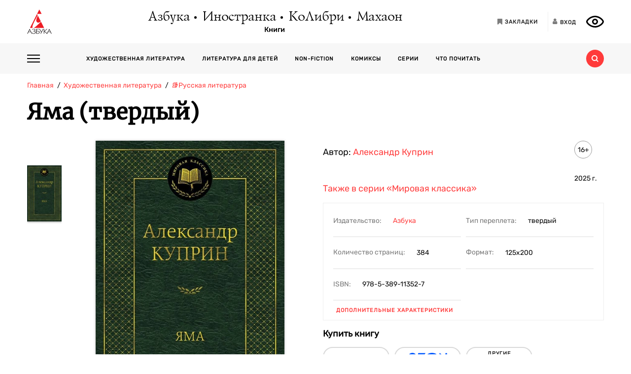

--- FILE ---
content_type: text/html; charset=utf-8
request_url: https://azbooka.ru/books/yama-s3ec
body_size: 21735
content:
<!DOCTYPE html>
<html lang="ru">
<head>
    <meta http-equiv="X-UA-Compatible" content="IE=edge,chrome=1">
    <meta charset="utf-8">
    <link rel="icon" href="/favicon.ico">
    <link rel="icon" href="/favicon.svg" type="image/svg+xml">
    <link rel="apple-touch-icon" href="/favicon_180x180.png">
    <meta name="viewport" content="width=device-width,height=device-height initial-scale=1.0, minimum-scale=1.0, maximum-scale=1.0">
    <title data-rh="true">Купить книгу «Яма», Александр Куприн | Издательство «Азбука», ISBN: 978-5-389-11352-7</title><meta data-rh="true" http-equiv="Content-Type" content="text/html; charset=utf-8"/><meta data-rh="true" name="description" content="«Яма», Александр Куприн, ISBN: 978-5-389-11352-7: аннотация, иллюстрации, самая полная информация о книге. Найдите свою книгу на официальном сайте издательств «Азбука», «Иностранка», «Махаон», «КоЛибри»."/><meta data-rh="true" property="og:type" content="book"/><meta data-rh="true" property="og:locale" content="ru_RU"/><meta data-rh="true" property="og:site_name" content="Azbooka.ru"/><meta data-rh="true" property="og:image" content="https://api.azbooka.ru/upload/iblock/35f/35f84624f00b0d43e6fbd84d40463b10.jpg"/><meta data-rh="true" property="og:description" content="Повесть &quot;Яма&quot; А. И. Куприн начал писать в 1909 году и завершил работу через шесть лет. Книга о жизни проституток вызвала скорее осуждение, чем сочувствие или понимание. Автора..."/><meta data-rh="true" property="og:title" content="Купить книгу «Яма», Александр Куприн | Издательство «Азбука», ISBN: 978-5-389-11352-7"/><meta data-rh="true" property="og:book:isbn" content="978-5-389-11352-7"/><meta data-rh="true" property="og:url" content="https://azbooka.ru/books/yama-s3ec"/><meta data-rh="true" property="og:image:width" content="1020"/><meta data-rh="true" property="og:image:height" content="460"/><meta data-rh="true" name="copyright" lang="ru" content="Издательство АЗБУКА"/><link data-rh="true" rel="image_src" href="https://api.azbooka.ru/upload/iblock/35f/35f84624f00b0d43e6fbd84d40463b10.jpg"/><link data-rh="true" rel="canonical" href="https://azbooka.ru/books/yama-s3ec"/>
    <link href="https://cdnjs.cloudflare.com/ajax/libs/Swiper/4.3.5/css/swiper.min.css" rel="stylesheet">
    <link href="/fonts/stylesheet.css" rel="stylesheet">
    <link rel="stylesheet" type="text/css" href="/css/desktop.77acd29f.css">
    <!-- VK pixel -->
    <script type="text/javascript">!function(){var t=document.createElement("script");t.type="text/javascript",t.async=!0,t.src="https://vk.com/js/api/openapi.js?162",t.onload=function(){VK.Retargeting.Init("VK-RTRG-420760-aGoUp"),VK.Retargeting.Hit()},document.head.appendChild(t)}();</script><noscript><img src="https://vk.com/rtrg?p=VK-RTRG-420760-aGoUp" style="position:fixed; left:-999px;" alt=""/></noscript>
    <!-- Top.Mail.Ru counter -->
    <script type="text/javascript">
        var _tmr = window._tmr || (window._tmr = []);
        _tmr.push({id: "3292093", type: "pageView", start: (new Date()).getTime()});
        (function (d, w, id) {
            if (d.getElementById(id)) return;
            var ts = d.createElement("script"); ts.type = "text/javascript"; ts.async = true; ts.id = id;
            ts.src = "https://top-fwz1.mail.ru/js/code.js";
            var f = function () {var s = d.getElementsByTagName("script")[0]; s.parentNode.insertBefore(ts, s);};
            if (w.opera == "[object Opera]") { d.addEventListener("DOMContentLoaded", f, false); } else { f(); }
        })(document, window, "tmr-code");
    </script>
    <noscript><div><img src="https://top-fwz1.mail.ru/counter?id=3292093;js=na" style="position:absolute;left:-9999px;" alt="Top.Mail.Ru" /></div></noscript>
    <!-- /Top.Mail.Ru counter -->
    <script src="https://yastatic.net/share2/share.js" async></script>
    <!-- Yandex.Metrika counter -->
    <script type="text/javascript" >
      (function(m,e,t,r,i,k,a){m[i]=m[i]||function(){(m[i].a=m[i].a||[]).push(arguments)};
        m[i].l=1*new Date();
        for (var j = 0; j < document.scripts.length; j++) {if (document.scripts[j].src === r) { return; }}
        k=e.createElement(t),a=e.getElementsByTagName(t)[0],k.async=1,k.src=r,a.parentNode.insertBefore(k,a)})
      (window, document, "script", "https://mc.yandex.ru/metrika/tag.js", "ym");

      ym(48824048, "init", {
        clickmap:true,
        trackLinks:true,
        accurateTrackBounce:true,
        webvisor:true
      });
    </script>
    <noscript><div><img src="https://mc.yandex.ru/watch/48824048" style="position:absolute; left:-9999px;" alt="" /></div></noscript>
    <!-- /Yandex.Metrika counter -->
</head>
<body>
<div id="root"><div><header class="JsutAqD7" itemscope="" itemType="http://schema.org/WPHeader"><meta itemProp="headline" content="Издательство АЗБУКА»"/><meta itemProp="description" content="Издательство АЗБУКА — одно из крупнейших издательств в России. Ежегодно выпускает более 100 книжных серий и отдельных проектов. В издательскую группу «Издательство АЗБУКА» входят четыре издательства: «Азбука», «Иностранка», «КоЛибри» и «Махаон». Поможем выбрать книгу, с которой можно с удовольствием и пользой провести время!"/><div class="eD3Zu5rZ dMneq7x0"><div class="lBYu8xOB"><a rel="noreferrer" class="_2WKFuRlb" href="/"></a><div class="JrRlFVMc"><div><div class="_1p4MtjAL" itemscope="" itemType="https://schema.org/Organization"><a itemProp="logo" href="/catalog/azbuka/">Азбука</a><a itemProp="logo" href="/catalog/inostranka/">Иностранка</a><a itemProp="logo" href="/catalog/kolibri/">КоЛибри</a><a itemProp="logo" href="/catalog/makhaon/">Махаон</a></div><a class="fFwSTD01" href="/catalog/">Книги</a></div></div><div class=" _2PiV0czx _1fezsTFJ"><a class="_1sfggujW" href="/favorites/"><span aria-hidden="true" class="fa fa-bookmark"></span><span class="_20Lflpzk">Закладки</span></a><button type="button" class="_2145rhW0"><span aria-hidden="true" class="fa fa-user"></span><span class="_1IPHGIc1">Вход</span></button><button type="button" class="oHZK99I9" aria-label="Открыть панель версии для слабовидящих" aria-controls="accessibility-panel"></button></div></div></div><div class="_3KSdNejT"><div class="eD3Zu5rZ"><div class="_37lk4s3n"><div class="_2zyUWpFb"><div class="_18OOmH2Q"><span></span></div><div><nav class="_1kGJsbjJ" itemscope="" itemType="http://schema.org/SiteNavigationElement"><ul class="_2bND0g_b"><li><a class="_11jJzfQc" itemProp="url" href="/">Главная</a></li><li class="_1F8CCvBT"><div class="_3JY41aDK"><img loading="lazy" src="/images/arr-down-black.svg" alt="" class=""/></div><a itemProp="url" class="_11jJzfQc" href="/catalog/">Книги</a><ul class="_2RAlpQO_"><li class="_1F8CCvBT"><div class="_3JY41aDK"><img loading="lazy" src="/images/arr-down-black.svg" alt="" class=""/></div><a class="_11jJzfQc" itemProp="url" href="/catalog/all/khudozhestvennaya-literatura-f6388209/">Художественная литература</a><ul class="_2RAlpQO_"><li><a class="_11jJzfQc" itemProp="url" href="/catalog/all/khudozhestvennaya-literatura-f6388209/novinki/">Новинки художественной литературы</a></li><li><a class="_11jJzfQc" itemProp="url" href="/catalog/all/khudozhestvennaya-literatura-f6388209/skoro-khudozhestvennaya-literatura/">Скоро: художественная литература</a></li><li><a class="_11jJzfQc" itemProp="url" href="/catalog/all/khudozhestvennaya-literatura-f6388209/azbuka-klassika-fbc27273/">Азбука-классика</a></li><li><a class="_11jJzfQc" itemProp="url" href="/catalog/all/khudozhestvennaya-literatura-f6388209/detektivy-i-trillery-a7235ba5/">Детективы и триллеры</a></li><li><a class="_11jJzfQc" itemProp="url" href="/catalog/all/khudozhestvennaya-literatura-f6388209/zarubezhnaya-literatura-d6e8ae3d/">Зарубежная литература</a></li><li><a class="_11jJzfQc" itemProp="url" href="/catalog/all/khudozhestvennaya-literatura-f6388209/russkaya-literatura-503c5fb5/">Русская литература</a></li><li><a class="_11jJzfQc" itemProp="url" href="/catalog/all/khudozhestvennaya-literatura-f6388209/fantastika-fentezi-11e0cde3/">Фантастика/Фэнтези</a></li></ul></li><li class="_1F8CCvBT"><div class="_3JY41aDK"><img loading="lazy" src="/images/arr-down-black.svg" alt="" class=""/></div><a class="_11jJzfQc" itemProp="url" href="/catalog/all/literatura-dlya-detey-f1d869b1/">Литература для детей</a><ul class="_2RAlpQO_"><li><a class="_11jJzfQc" itemProp="url" href="/catalog/all/literatura-dlya-detey-f1d869b1/skoro-literatura-dlya-detey/">Скоро: литература для детей</a></li><li><a class="_11jJzfQc" itemProp="url" href="/catalog/all/literatura-dlya-detey-f1d869b1/novye-knigi-dlya-detey/">Новые книги для детей</a></li><li><a class="_11jJzfQc" itemProp="url" href="/catalog/all/literatura-dlya-detey-f1d869b1/dlya-samyh-malenkih/">Для самых маленьких (0-3)</a></li><li><a class="_11jJzfQc" itemProp="url" href="/catalog/all/literatura-dlya-detey-f1d869b1/detskaya-hudozhestvennaya-literatura/">Детская художественная литература</a></li><li><a class="_11jJzfQc" itemProp="url" href="/catalog/all/literatura-dlya-detey-f1d869b1/razvivayushchaya-literatura-dlya-detej/">Развивающая и познавательная литература</a></li><li><a class="_11jJzfQc" itemProp="url" href="/catalog/all/literatura-dlya-detey-f1d869b1/detskoe-tvorchestvo-i-dosug/">Детское творчество и досуг</a></li><li><a class="_11jJzfQc" itemProp="url" href="/catalog/all/literatura-dlya-detey-f1d869b1/ehnciklopedii-dlya-detej/">Энциклопедии</a></li><li><a class="_11jJzfQc" itemProp="url" href="/catalog/all/literatura-dlya-detey-f1d869b1/knigi-dlya-roditeley/">Книги для родителей</a></li></ul></li><li class="_1F8CCvBT"><div class="_3JY41aDK"><img loading="lazy" src="/images/arr-down-black.svg" alt="" class=""/></div><a class="_11jJzfQc" itemProp="url" href="/catalog/all/non-fiction-027b11fd/">Non-fiction</a><ul class="_2RAlpQO_"><li><a class="_11jJzfQc" itemProp="url" href="/catalog/all/non-fiction-027b11fd/novinki-non-fiction/">Новинки non-fiction</a></li><li><a class="_11jJzfQc" itemProp="url" href="/catalog/all/non-fiction-027b11fd/skoro-non-fiction/">Скоро: non-fiction</a></li><li><a class="_11jJzfQc" itemProp="url" href="/catalog/all/non-fiction-027b11fd/azbuka-klassika-non-fiction-acb64bdf/">Азбука-Классика. Non-fiction</a></li><li><a class="_11jJzfQc" itemProp="url" href="/catalog/all/non-fiction-027b11fd/biznes-knigi-c14faa84/">Бизнес-книги</a></li><li><a class="_11jJzfQc" itemProp="url" href="/catalog/all/non-fiction-027b11fd/biografii-i-memuary-94198ee8/">Биографии и мемуары</a></li><li><a class="_11jJzfQc" itemProp="url" href="/catalog/all/non-fiction-027b11fd/istoriya-3abd18a3/">История</a></li><li><a class="_11jJzfQc" itemProp="url" href="/catalog/all/non-fiction-027b11fd/kulinariya-cfe66e93/">Кулинария</a></li><li><a class="_11jJzfQc" itemProp="url" href="/catalog/all/non-fiction-027b11fd/kultura-i-iskusstvo-bb8ba6dc/">Культура и искусство</a></li><li><a class="_11jJzfQc" itemProp="url" href="/catalog/all/non-fiction-027b11fd/nauchno-populyarnye-knigi-f03ee227/">Научно-популярные книги</a></li><li><a class="_11jJzfQc" itemProp="url" href="/catalog/all/non-fiction-027b11fd/samorazvitie-lichnostnyy-rost-42c07505/">Саморазвитие, личностный рост</a></li><li><a class="_11jJzfQc" itemProp="url" href="/catalog/all/non-fiction-027b11fd/stil-zhizni-0aab2e90/">Стиль жизни</a></li><li><a class="_11jJzfQc" itemProp="url" href="/catalog/all/non-fiction-027b11fd/tvorchestvo-b8f1d6cb/">Творчество</a></li></ul></li><li class="_1F8CCvBT"><div class="_3JY41aDK"><img loading="lazy" src="/images/arr-down-black.svg" alt="" class=""/></div><a class="_11jJzfQc" itemProp="url" href="/catalog/all/komiksy-abdc59bc/">Комиксы</a><ul class="_2RAlpQO_"><li><a class="_11jJzfQc" itemProp="url" href="/catalog/all/komiksy-abdc59bc/novye-komiksy/">Новые комиксы и манга</a></li><li><a class="_11jJzfQc" itemProp="url" href="/catalog/all/komiksy-abdc59bc/skoro-komiksy/">Скоро: комиксы и манга</a></li><li><a class="_11jJzfQc" itemProp="url" href="/catalog/all/komiksy-abdc59bc/dc-comics-3c0f9a29/">DC Comics</a></li><li><a class="_11jJzfQc" itemProp="url" href="/catalog/all/komiksy-abdc59bc/komiksy-c7d18f9a/">Комиксы</a></li><li><a class="_11jJzfQc" itemProp="url" href="/catalog/all/komiksy-abdc59bc/manga-2234b95a/">Манга</a></li></ul></li><li class="_1F8CCvBT"><a class="_11jJzfQc" itemProp="url" href="/catalog/all/arkhiv-d5beb4bc/">Архив</a><ul class="_2RAlpQO_"></ul></li></ul></li><li><a class="_11jJzfQc" itemProp="url" href="/authors/">Наши авторы</a></li><li><a class="_11jJzfQc" itemProp="url" href="/series/">Серии</a></li><li><a class="_11jJzfQc" itemProp="url" href="/buybooks/">Где купить</a></li><li><a class="_11jJzfQc" itemProp="url" href="/articles/">Что почитать</a></li><li><a class="_11jJzfQc" itemProp="url" href="/news/">Новости</a></li><li><a class="_11jJzfQc" itemProp="url" href="/about/">О нас</a></li><li><a class="_11jJzfQc" itemProp="url" href="/newauthors/">Новым авторам</a></li><li><a class="_11jJzfQc" itemProp="url" href="/libraries/">Библиотекам</a></li><li><a class="_11jJzfQc" href="https://certification.atticus-group.ru/" target="_blank" rel="nofollow noopener noreferrer" itemProp="url">Сертификация</a></li></ul><div class=" _2PiV0czx _1fezsTFJ"><a class="_1sfggujW" href="/favorites/"><span aria-hidden="true" class="fa fa-bookmark"></span><span class="_20Lflpzk">Закладки</span></a><button type="button" class="_2145rhW0"><span aria-hidden="true" class="fa fa-user"></span><span class="_1IPHGIc1">Вход</span></button><button type="button" class="oHZK99I9" aria-label="Открыть панель версии для слабовидящих" aria-controls="accessibility-panel"></button></div></nav></div></div><div class="_Rp3ssbh"><a class="_1fxfwRgm _3aWGo50V _26GtNnR5" href="/catalog/">Каталог</a><div class="u_hJFg86"><a class="_1fxfwRgm _3aWGo50V" href="/catalog/all/khudozhestvennaya-literatura-f6388209/">Художественная литература</a></div><div class="u_hJFg86"><a class="_1fxfwRgm _3aWGo50V" href="/catalog/all/literatura-dlya-detey-f1d869b1/">Литература для детей</a></div><div class="u_hJFg86"><a class="_1fxfwRgm _3aWGo50V" href="/catalog/all/non-fiction-027b11fd/">Non-fiction</a></div><div class="u_hJFg86"><a class="_1fxfwRgm _3aWGo50V" href="/catalog/all/komiksy-abdc59bc/">Комиксы</a></div><a class="_1fxfwRgm _3aWGo50V _21M4q9sw" href="/authors/">Наши авторы</a><a class="_1fxfwRgm _3aWGo50V _3sdBXThh" href="/series/">Серии</a><a class="_1fxfwRgm _3aWGo50V _2BEoGC5t _2RW3Fkct" href="/articles/">Что почитать</a></div><div class="_3OsRxMlR"><div class="_2kQ2fobG"><form><div class="_1ckvdC0a"><input type="text" placeholder="Введите ваш запрос" name="search" required="" value="" class=""/></div></form><button type="button" class=""><svg width="14" height="14" viewBox="0 0 14 14" version="1.1"><path id="path0_fill" fill-rule="evenodd" fill="#FF3B3B" d="M 10.8496 9.5343C 11.5742 8.54297 12 7.32141 12 6C 12 2.68628 9.31445 0 6 0C 2.68555 0 0 2.68628 0 6C 0 9.31372 2.68555 12 6 12C 7.32227 12 8.54297 11.5729 9.53516 10.849L 9.6582 10.9723L 12.0273 13.3425L 12.6855 14L 14 12.6852L 13.3418 12.0277L 10.9727 9.65747L 10.8496 9.5343ZM 6 10C 8.20898 10 10 8.20911 10 6C 10 3.79089 8.20898 2 6 2C 3.79102 2 2 3.79089 2 6C 2 8.20911 3.79102 10 6 10Z"></path></svg></button></div><div class="_2Ixr5OS1"><div><div class="_31E6KRrR">Ничего не найдено</div><p>Попробуйте изменить запрос</p></div></div></div></div></div></div></header><div itemscope="" itemType="https://schema.org/Book"><meta itemProp="url" content="https://azbooka.ru/books/yama-s3ec"/><div class="eD3Zu5rZ"><div class="_29twt3-L"><ol class="jqgfgB7g" itemscope="" itemType="https://schema.org/BreadcrumbList"><li class="_5U25YXII" itemProp="itemListElement" itemscope="" itemType="https://schema.org/ListItem"><a itemProp="item" class="_3_l-2Gi4" href="/"><span itemProp="name">Главная</span><meta itemProp="url" content="/"/></a><meta itemProp="position" content="1"/></li><li class="_5U25YXII" itemProp="itemListElement" itemscope="" itemType="https://schema.org/ListItem"><a itemProp="item" class="_3_l-2Gi4" href="/catalog/all/khudozhestvennaya-literatura-f6388209/"><span itemProp="name">Художественная литература</span><meta itemProp="url" content="/catalog/all/khudozhestvennaya-literatura-f6388209/"/></a><meta itemProp="position" content="2"/></li><li class="_5U25YXII" itemProp="itemListElement" itemscope="" itemType="https://schema.org/ListItem"><a itemProp="item" class="_3_l-2Gi4" href="/catalog/all/russkaya-literatura-503c5fb5/"><span itemProp="name">📚Русская литература</span><meta itemProp="url" content="/catalog/all/russkaya-literatura-503c5fb5/"/></a><meta itemProp="position" content="3"/></li><li class="_5U25YXII" itemProp="itemListElement" itemscope="" itemType="https://schema.org/ListItem"><span itemProp="item"><span itemProp="name ">Яма (твердый)</span></span><meta itemProp="position" content="4"/></li></ol></div><div><h1 itemProp="name" class="VKrmQXOt">Яма (твердый)</h1></div><div class="_3IqBP2uW"><div class="swiper-container _1i4VgJX1"><div class="swiper-pagination"></div><div class="swiper-wrapper"><div class="swiper-slide"><div class="_30bpPH9G"><div class="_14DHbYEi"><img loading="lazy" src="https://cdn.azbooka.ru/cv/w1100/3ffc821a-1906-4a9c-98a4-0d9765792a44.jpg" alt="Яма (твердый)" title="Яма (твердый)"/><div class="_3Fm8mjah"></div></div></div></div></div></div><div class="_1Y-18sO_"><div class="E7DIUU_K"><div class="_1-lratsY" itemscope="" itemType="https://schema.org/ImageObject"><div class="_16xUgIdq"></div><div class="_2UF9rpBG"><button type="button" class="_2rpL9ms7 swiper-button-prev" style="display:none"><svg xmlns="http://www.w3.org/2000/svg" viewBox="0 0 27 44"><path d="M0,22L22,0l2.1,2.1L4.2,22l19.9,19.9L22,44L0,22L0,22L0,22z"></path></svg></button><button type="button" class="zpOFaaIV swiper-button-next" style="display:none"><svg xmlns="http://www.w3.org/2000/svg" viewBox="0 0 27 44"><path d="M0,22L22,0l2.1,2.1L4.2,22l19.9,19.9L22,44L0,22L0,22L0,22z"></path></svg></button><div class="swiper-container _2qmmeDy4"><div class="swiper-wrapper"><div class="swiper-slide _2NfBdcKO"><picture><source srcSet="https://cdn.azbooka.ru/cv/w70/3ffc821a-1906-4a9c-98a4-0d9765792a44.jpg"/><source srcSet="https://cdn.azbooka.ru/cv/w70/webp/3ffc821a-1906-4a9c-98a4-0d9765792a44.webp"/><img loading="lazy" src="https://cdn.azbooka.ru/cv/w70/3ffc821a-1906-4a9c-98a4-0d9765792a44.jpg" alt="Яма (твердый)" title="Яма (твердый)" itemProp="image"/></picture><meta itemProp="contentUrl" content="https://cdn.azbooka.ru/cv/w1100/3ffc821a-1906-4a9c-98a4-0d9765792a44.jpg"/></div></div></div></div><picture class="apBZtKTe"><source srcSet="https://cdn.azbooka.ru/cv/w383/webp/3ffc821a-1906-4a9c-98a4-0d9765792a44.webp" type="image/webp"/><source srcSet="https://cdn.azbooka.ru/cv/w383/3ffc821a-1906-4a9c-98a4-0d9765792a44.jpg" type="image/jpeg"/><img src="https://cdn.azbooka.ru/cv/w383/3ffc821a-1906-4a9c-98a4-0d9765792a44.jpg" alt="yama-s3ec" class="apBZtKTe" itemProp="image"/></picture></div><div class="_22vEe-xd"></div></div><div class="_2nHz-b_b"><div class="_9SuY8vp9"><div class="_2M79FIsc"><div><div><div class="_11d5_Prt"><div class="_3-CaB0at"><div class="_3S2m2mOp"><div>Автор: <div itemProp="author" class="_2BvXYoGa"><a href="/author/kuprin-a-ck0f">Александр Куприн</a></div></div></div></div></div></div></div><div class="_1Eib945_"><div class="_3dm0jDFP">16+</div><div class="_2e4qraNT">2025<!-- --> <!-- -->г.</div><meta itemProp="copyrightYear" content="2025"/></div></div><div class="_25JpO9Z1"><a class="_33qqdTAH" href="/serie/mirovaya-klassika">Также в серии<!-- --> <!-- -->«Мировая классика»</a></div><div class="_319n5nxG"><div class="_2sz6h3NU"><div class="_2-8MiBl1">Издательство:<!-- --> <a itemProp="publisher" href="/catalog/azbuka/">Азбука</a></div><div class="_2-8MiBl1">Тип переплета:<!-- --> <span>твердый</span></div><div class="_2-8MiBl1">Количество страниц:<!-- --> <span itemProp="numberOfPages">384</span></div><div class="_2-8MiBl1">Формат:<!-- --> <span itemProp="bookFormat">125х200</span></div><div class="_2-8MiBl1">ISBN:<!-- --> <span itemProp="isbn">978-5-389-11352-7</span></div></div><button class="_1UkjI1e8">Дополнительные характеристики</button></div><div class="_3fl2H9HJ"><div class="_1OOONICd">Купить книгу</div><div class="_3j-ZjYHT"><button style="background-image:url(&#x27;/images/buybooks/wildberries.svg&#x27;)" class="_3LI4fGUe _1E8xxx3j"></button><button style="background-image:url(&#x27;/images/buybooks/ozon.svg&#x27;)" class="_3LI4fGUe _1E8xxx3j"></button><button class="_3LI4fGUe _1E8xxx3j">другие магазины</button></div></div><div class="_3VAPrV-C"><div class="_1jA3lr6B"><button class="_3LI4fGUe _2HnUUUUb" type="button">читать отрывок</button><button class="_3LI4fGUe _32U_sbTi" type="button">Добавить в закладки</button><div class="_3OTGvAa4"><div class="_3wAkmlxJ _3zwtzBdN"><div data-bare="true"></div></div></div></div></div></div></div><div class="_18eyW03j"><div class="_1RwzN1x5"><div class="_2eWqWu9o" itemProp="description"><p>Повесть "Яма" А. И. Куприн начал писать в 1909 году и завершил работу через шесть лет. Книга о жизни проституток вызвала скорее осуждение, чем сочувствие или понимание. Автора обвиняли в безнравственности и чрезмерном натурализме. Резко негативным было отношение к повести Л. Н. Толстого (кстати, автора скандальной "Крейцеровой сонаты"), который так и не смог дочитать ее до конца: "отвратительно", "грубость циническая", "это мерзость", "так гадко". И словно в пику Толстому один из героев "Ямы" говорит: "…Наши художники слова - самые совестливые и самые искренние во всем мире художники - почему-то до сих пор обходили проституцию и публичный дом. Почему? Право, мне трудно ответить на это. <…> Может быть, у них не хватает ни времени, ни самоотверженности, ни самообладания вникнуть с головой в эту жизнь и подсмотреть ее близко, без предубеждения, без громких фраз, без овечьей жалости, во всей ее чудовищной простоте и будничной деловитости. Ах, какая бы это получилась громадная, потрясающая и правдивая книга". Куприн сумел создать книгу, действительно потрясающую своей правдивостью, и посвятил ее матерям и юношеству.</p></div></div></div></div></div><div class="swiper-container _2u97YqOZ"><div class="swiper-pagination"></div><div class="swiper-wrapper"><div class="swiper-slide"><div><div><picture class="_1qkiPGjG"><source srcSet="https://cdn.azbooka.ru/ct/w1100/webp/1f47442b-c162-44fe-9243-4341c3fc6242.webp" type="image/webp"/><source srcSet="https://cdn.azbooka.ru/ct/w1100/1f47442b-c162-44fe-9243-4341c3fc6242.jpg" type="image/jpeg"/><img loading="lazy" src="https://cdn.azbooka.ru/ct/w1100/1f47442b-c162-44fe-9243-4341c3fc6242.jpg" alt="Промо материал к книге &quot;Яма (твердый)&quot; №0" title="Промо материал к книге &quot;Яма (твердый)&quot; №0"/></picture></div></div></div><div class="swiper-slide"><div><div><picture class="_1qkiPGjG"><source srcSet="https://cdn.azbooka.ru/pr/w1100/webp/a2b66115-3035-497a-9f33-fd677c52bcdc.webp" type="image/webp"/><source srcSet="https://cdn.azbooka.ru/pr/w1100/a2b66115-3035-497a-9f33-fd677c52bcdc.jpg" type="image/jpeg"/><img loading="lazy" src="https://cdn.azbooka.ru/pr/w1100/a2b66115-3035-497a-9f33-fd677c52bcdc.jpg" alt="Промо материал к книге &quot;Яма (твердый)&quot; №1" title="Промо материал к книге &quot;Яма (твердый)&quot; №1"/></picture></div></div></div><div class="swiper-slide"><div><div><picture class="_1qkiPGjG"><source srcSet="https://cdn.azbooka.ru/pr/w1100/webp/b9184a8f-8c5c-4873-851a-d072d2dcc070.webp" type="image/webp"/><source srcSet="https://cdn.azbooka.ru/pr/w1100/b9184a8f-8c5c-4873-851a-d072d2dcc070.jpg" type="image/jpeg"/><img loading="lazy" src="https://cdn.azbooka.ru/pr/w1100/b9184a8f-8c5c-4873-851a-d072d2dcc070.jpg" alt="Промо материал к книге &quot;Яма (твердый)&quot; №2" title="Промо материал к книге &quot;Яма (твердый)&quot; №2"/></picture></div></div></div></div><div class="swiper-button-prev"><svg xmlns="http://www.w3.org/2000/svg" viewBox="0 0 27 44"><path d="M0,22L22,0l2.1,2.1L4.2,22l19.9,19.9L22,44L0,22L0,22L0,22z"></path></svg></div><div class="swiper-button-next"><svg xmlns="http://www.w3.org/2000/svg" viewBox="0 0 27 44"><path d="M27,22L27,22L5,44l-2.1-2.1L22.8,22L2.9,2.1L5,0L27,22L27,22z"></path></svg></div></div><div class="ZPaNkRuu"><div class="_2BHnTIK2"><div class="_36Sal45U">Еще о книге «<!-- -->Яма (твердый)<!-- -->»</div><div class="_1wLa9YyW"><div itemProp="genre" class="_3Cvs0_Uv"><span class="italic">«Хорошая книга, правильная и беспощадная. Беспощадная ко всем...</span><br>
 <span class="italic">Куприн беспощаден практически ко всем своим персонажам : как к угнетаемым и угнетателям, так и к потребителям. Рада, что познакомилась с этим произведением, заставляет думать и чувствовать</span>», — OakleafNinetieth (Эксперт <span class="italic"><span class="bold">LiveLib.ru</span></span>)<br>
 <br>
 <span class="italic">«В этом романе нет соплей и бесполезной болтовни. Только голая и жестокая правда о тяжелой жизни работниц публичного дома. И это было расписано так подробно, и в то же время без капли разврата, что невольно ком встревал в горле. Ты испытываешь жалость к этим девушкам, отвращение по отношению к посетителям и восторг перед поступками отдельных людей. Каждый разворот можно вносить в золотой фонд цитат. Уж слишком точно они бьют в цель</span>», — Schafer (<span class="italic"><span class="bold">LiveLib.ru</span></span>)<br>
 <br>
 <span class="italic">«Меня зацепила естественность, реальность происходящего в книге. Куприн показал проституцию с другой стороны. Показал её жестокую сторону, и то, что светские дамы порой ещё хуже и лицемернее, чем те, которые не скрывают, что спят за деньги. Тут нет счастливого конца...</span>», — BreathShadows (Эксперт <span class="italic"><span class="bold">LiveLib.ru</span></span>)</div></div></div><div class="q0x45h9o"><h3 class="_15tI1qVr">Отправить на e-mail:</h3><form><div class="iZwCK8oL"><div class="_1ckvdC0a"><input type="email" placeholder="E-mail" name="email" required="" value="" errors="" class=""/></div><button type="submit" class="PsTSgAv6"></button></div><div class="_2rCZuFrr">Нажимая на кнопку<!-- --> <i></i>,<!-- --> <a href="/page/mail/" target="_blank" rel="noreferrer">я соглашаюсь</a> <!-- -->на<!-- --> <a href="/page/personalnye-dannye/" target="_blank" rel="noreferrer">обработку и хранение</a> <!-- -->моих персональных данных</div></form></div></div><div class="_2pCTRJe3"><div class="_2n56l7_3"><div class="xFt08yuM"><video class="_3NlLHG0p" controls=""><source src="https://cdn.azbooka.ru/mm/v/44229618-deb5-45f6-94a4-7c0db7a11dd8.mp4#t=0.001" type="video/mp4"/>Ваш браузер не поддерживает воспроизведение видео.</video></div></div></div><div class="OpnWOB47"><h2 class="_1dxTu2kF">Цитаты из книги «Яма (твердый)»</h2><ul class="_13RrVHAO"><li class="_2NFLkSkK"><div class="_2qiPgzbJ"><div class="_177BSjqd">Любовь — это полное слияние умов, мыслей, душ, интересов, а не одних только тел. Любовь — громадное, великое чувство, могучее, как мир, а вовсе не валянье в постели.</div></div></li><li class="_2NFLkSkK"><div class="_2qiPgzbJ"><div class="_177BSjqd">Я сама знаю, что еще молода и прекрасна телом, но, право, иногда мне кажется, что мне девяносто лет. Так износилась душа.</div></div></li><li class="_2NFLkSkK"><div class="_2qiPgzbJ"><div class="_177BSjqd">Пока будет собственность, будет и нищета. Пока существует брак, не умрет и проституция.</div></div></li></ul></div><div class="_1uoFWt6o"><div class="_3I7PHhWU">Другие книги автора</div><ul class="_1t4eRXWF"><li class="_1PqlajVm"><div class="ZkUD6I54"><a class="_25-DAW6V" href="/books/granatovyy-braslet-poedinok-olesya"><div class="Eq0Py_Xf"></div><picture class="_2mscnDP7"><source srcSet="https://cdn.azbooka.ru/cv/w170/webp/a4134a4b-2600-473c-a8ea-8f8a65fab3fc.webp" type="image/webp"/><source srcSet="https://cdn.azbooka.ru/cv/w170/a4134a4b-2600-473c-a8ea-8f8a65fab3fc.jpg" type="image/jpeg"/><img loading="lazy" src="https://cdn.azbooka.ru/cv/w170/a4134a4b-2600-473c-a8ea-8f8a65fab3fc.jpg" alt="Гранатовый браслет. Поединок. Олеся" title="Гранатовый браслет. Поединок. Олеся"/></picture></a></div><div class="YQleTWaW"><a class="_1Dh0BFLS" itemProp="name" href="/books/granatovyy-braslet-poedinok-olesya">Гранатовый браслет. Поединок. Олеся</a><div><a itemProp="author" href="/author/kuprin-a-ck0f">Александр Куприн</a></div><p class="_2d16wq4y" itemProp="description">Александр Иванович Куприн — один из самых человечных писателей русской литературы, мастер точного сл...</p><a class="_1f9xN4lc" itemProp="url" href="/books/granatovyy-braslet-poedinok-olesya">Подробнее<span class="_31fZrcbs"></span></a></div></li><li class="_1PqlajVm"><div class="ZkUD6I54"><a class="_25-DAW6V" href="/books/granatovyy-braslet"><div class="Eq0Py_Xf"></div><picture class="_2mscnDP7"><source srcSet="https://cdn.azbooka.ru/cv/w170/webp/cbfc908a-e410-4bd4-aa11-c1f0a3a735bd.webp" type="image/webp"/><source srcSet="https://cdn.azbooka.ru/cv/w170/cbfc908a-e410-4bd4-aa11-c1f0a3a735bd.jpg" type="image/jpeg"/><img loading="lazy" src="https://cdn.azbooka.ru/cv/w170/cbfc908a-e410-4bd4-aa11-c1f0a3a735bd.jpg" alt="Гранатовый браслет" title="Гранатовый браслет"/></picture></a></div><div class="YQleTWaW"><a class="_1Dh0BFLS" itemProp="name" href="/books/granatovyy-braslet">Гранатовый браслет</a><div><a itemProp="author" href="/author/kuprin-a-ck0f">Александр Куприн</a></div><p class="_2d16wq4y" itemProp="description">Один из последних русских классиков, запечатлевший Россию конца XIX – начала XX в., наследник традиц...</p><a class="_1f9xN4lc" itemProp="url" href="/books/granatovyy-braslet">Подробнее<span class="_31fZrcbs"></span></a></div></li><li class="_1PqlajVm"><div class="ZkUD6I54"><a class="_25-DAW6V" href="/books/yama-on3k"><div class="Eq0Py_Xf"></div><picture class="_2mscnDP7"><source srcSet="https://cdn.azbooka.ru/cv/w170/webp/e5174219-f9bd-4a2c-8694-5ddb7109743d.webp" type="image/webp"/><source srcSet="https://cdn.azbooka.ru/cv/w170/e5174219-f9bd-4a2c-8694-5ddb7109743d.jpg" type="image/jpeg"/><img loading="lazy" src="https://cdn.azbooka.ru/cv/w170/e5174219-f9bd-4a2c-8694-5ddb7109743d.jpg" alt="Яма" title="Яма"/></picture></a></div><div class="YQleTWaW"><a class="_1Dh0BFLS" itemProp="name" href="/books/yama-on3k">Яма</a><div><a itemProp="author" href="/author/kuprin-a-ck0f">Александр Куприн</a></div><p class="_49Z2v3QG">Мягкая обложка</p><p class="_2d16wq4y" itemProp="description">Повесть «Яма» А. И. Куприн начал писать в 1909 году и завершил работу через шесть лет. Книга о жизни...</p><a class="_1f9xN4lc" itemProp="url" href="/books/yama-on3k">Подробнее<span class="_31fZrcbs"></span></a></div></li><li class="_1PqlajVm"><div class="ZkUD6I54"><a class="_25-DAW6V" href="/books/granatovyy-braslet-aufh"><div class="Eq0Py_Xf"></div><picture class="_2mscnDP7"><source srcSet="https://cdn.azbooka.ru/cv/w170/webp/969b0bda-71f1-4942-8efc-5536ee0e18e9.webp" type="image/webp"/><source srcSet="https://cdn.azbooka.ru/cv/w170/969b0bda-71f1-4942-8efc-5536ee0e18e9.jpg" type="image/jpeg"/><img loading="lazy" src="https://cdn.azbooka.ru/cv/w170/969b0bda-71f1-4942-8efc-5536ee0e18e9.jpg" alt="Гранатовый браслет" title="Гранатовый браслет"/></picture></a></div><div class="YQleTWaW"><a class="_1Dh0BFLS" itemProp="name" href="/books/granatovyy-braslet-aufh">Гранатовый браслет</a><div><a itemProp="author" href="/author/kuprin-a-ck0f">Александр Куприн</a></div><p class="_49Z2v3QG">Мягкая обложка</p><p class="_2d16wq4y" itemProp="description">«Не в силе, не в ловкости, не в уме, не в таланте... выражается индивидуальность. Но в любви...» При...</p><a class="_1f9xN4lc" itemProp="url" href="/books/granatovyy-braslet-aufh">Подробнее<span class="_31fZrcbs"></span></a></div></li></ul></div><div class="_1uoFWt6o"><div class="_3I7PHhWU">Похожие книги</div><ul class="_1t4eRXWF"><li class="_1PqlajVm"><div class="ZkUD6I54"><a class="_25-DAW6V" href="/books/snezhnaya-koroleva-lychshie-skazki-i-istorii"><div class="Eq0Py_Xf"><div><span class="zLO0AgH9">Скоро</span></div></div><picture class="_2mscnDP7"><source srcSet="https://cdn.azbooka.ru/cv/w170/webp/caac4c4d-b022-43f1-82f3-2d02544ae556.webp" type="image/webp"/><source srcSet="https://cdn.azbooka.ru/cv/w170/caac4c4d-b022-43f1-82f3-2d02544ae556.jpg" type="image/jpeg"/><img loading="lazy" src="https://cdn.azbooka.ru/cv/w170/caac4c4d-b022-43f1-82f3-2d02544ae556.jpg" alt="Снежная королева. Лучшие сказки и истории" title="Снежная королева. Лучшие сказки и истории"/></picture></a></div><div class="YQleTWaW"><a class="_1Dh0BFLS" itemProp="name" href="/books/snezhnaya-koroleva-lychshie-skazki-i-istorii">Снежная королева. Лучшие сказки и истории</a><div><a itemProp="author" href="/author/andersen-kh-k-e5pl">Ханс Кристиан Андерсен</a></div><p class="_2d16wq4y" itemProp="description">В книге представлены самые известные сказки великого датского писателя Ханса Кристиана Андерсена, ко...</p><a class="_1f9xN4lc" itemProp="url" href="/books/snezhnaya-koroleva-lychshie-skazki-i-istorii">Подробнее<span class="_31fZrcbs"></span></a></div></li><li class="_1PqlajVm"><div class="ZkUD6I54"><a class="_25-DAW6V" href="/books/brodyagi-severa-enjn"><div class="Eq0Py_Xf"><div><span class="zLO0AgH9">Скоро</span></div></div><picture class="_2mscnDP7"><source srcSet="https://cdn.azbooka.ru/cv/w170/webp/2d6984fb-6f4f-4e49-a351-6804d4ebc372.webp" type="image/webp"/><source srcSet="https://cdn.azbooka.ru/cv/w170/2d6984fb-6f4f-4e49-a351-6804d4ebc372.jpg" type="image/jpeg"/><img loading="lazy" src="https://cdn.azbooka.ru/cv/w170/2d6984fb-6f4f-4e49-a351-6804d4ebc372.jpg" alt="Бродяги Севера" title="Бродяги Севера"/></picture></a></div><div class="YQleTWaW"><a class="_1Dh0BFLS" itemProp="name" href="/books/brodyagi-severa-enjn">Бродяги Севера</a><div><a itemProp="author" href="/author/dzheyms-oliver-kervud-smin">Джеймс Оливер Кервуд</a></div><p class="_2d16wq4y" itemProp="description">Американский писатель, охотник, путешественник и натуралист Джеймс Оливер Кервуд вошел в историю лит...</p><a class="_1f9xN4lc" itemProp="url" href="/books/brodyagi-severa-enjn">Подробнее<span class="_31fZrcbs"></span></a></div></li><li class="_1PqlajVm"><div class="ZkUD6I54"><a class="_25-DAW6V" href="/books/ugrum-reka-v-2-t-komplekt"><div class="Eq0Py_Xf"><div><span class="zLO0AgH9">Новинка</span></div></div><picture class="_2mscnDP7"><source srcSet="https://cdn.azbooka.ru/cv/w170/webp/7e194e99-7ee8-49b6-bf5c-32edd438f63d.webp" type="image/webp"/><source srcSet="https://cdn.azbooka.ru/cv/w170/7e194e99-7ee8-49b6-bf5c-32edd438f63d.jpg" type="image/jpeg"/><img loading="lazy" src="https://cdn.azbooka.ru/cv/w170/7e194e99-7ee8-49b6-bf5c-32edd438f63d.jpg" alt="Угрюм-река в 2 т. (комплект)" title="Угрюм-река в 2 т. (комплект)"/></picture></a></div><div class="YQleTWaW"><a class="_1Dh0BFLS" itemProp="name" href="/books/ugrum-reka-v-2-t-komplekt">Угрюм-река в 2 т. (комплект)</a><div><a itemProp="author" href="/author/vyacheslav-shishkov-pudm">Вячеслав Шишков</a></div><p class="_2d16wq4y" itemProp="description">«Угрюм-река» Вячеслава Шишкова — это сага о трех поколениях купеческой семьи Громовых, а также перво...</p><a class="_1f9xN4lc" itemProp="url" href="/books/ugrum-reka-v-2-t-komplekt">Подробнее<span class="_31fZrcbs"></span></a></div></li><li class="_1PqlajVm"><div class="ZkUD6I54"><a class="_25-DAW6V" href="/books/kompromiss-chemodan"><div class="Eq0Py_Xf"><div><span class="zLO0AgH9">Новинка</span></div></div><picture class="_2mscnDP7"><source srcSet="https://cdn.azbooka.ru/cv/w170/webp/aa21311c-ec79-425c-bf19-adf0cc776c0f.webp" type="image/webp"/><source srcSet="https://cdn.azbooka.ru/cv/w170/aa21311c-ec79-425c-bf19-adf0cc776c0f.jpg" type="image/jpeg"/><img loading="lazy" src="https://cdn.azbooka.ru/cv/w170/aa21311c-ec79-425c-bf19-adf0cc776c0f.jpg" alt="Компромисс. Чемодан" title="Компромисс. Чемодан"/></picture></a></div><div class="YQleTWaW"><a class="_1Dh0BFLS" itemProp="name" href="/books/kompromiss-chemodan">Компромисс. Чемодан</a><div><a itemProp="author" href="/author/dovlatov-s-wesy">Сергей Довлатов</a></div><p class="_2d16wq4y" itemProp="description">Сергей Довлатов — один из наиболее популярных и читаемых русских писателей конца XX века. Как никто ...</p><a class="_1f9xN4lc" itemProp="url" href="/books/kompromiss-chemodan">Подробнее<span class="_31fZrcbs"></span></a></div></li></ul><button class="_3LI4fGUe _2rAYhuX1" type="submit">показать еще</button></div><div class="_26wxVNOj"><div class="_2unCoumB">Не пропустите новые события</div><p class="_3ciGYp2A">Получите книгу в подарок за подписку</p><div class="_2rmJno0u"><form class="_1WKZX7KE _3b3jFDb9"><div><div class=""><div class="_1ckvdC0a"><input type="email" placeholder="E-mail" name="email" required="" value="" errors="" class=""/></div></div><div class="_37QJVAQq"><input type="checkbox" name="confirm" required=""/><label for="confirm"><span><span class="KZDHinYi">Нажимая на кнопку<!-- --> <i></i>,<!-- --> <a href="/page/mail/" target="_blank" rel="noreferrer">я соглашаюсь</a> <!-- -->на<!-- --> <a href="/page/personalnye-dannye/" target="_blank" rel="noreferrer">обработку и хранение</a> <!-- -->моих персональных данных</span></span></label></div></div><button class="H1r5gEPT _1KeX9rnR" type="submit"><span aria-hidden="true" class="fa fa-envelope fa-2x"></span><span>Подписаться</span></button></form></div></div></div></div><footer class="JsutAqD7" itemscope="" itemType="https://schema.org/WPFooter"><div class="eD3Zu5rZ"><div class="_289hvT3W"><div class="_2XH6uWXS"><div><div class="_12T9RFvu"><a href="/catalog/">Книги</a></div><div class="_12T9RFvu"><a href="/articles/">Статьи и подборки</a></div><div class="_12T9RFvu"><a href="/news/">Новости</a></div><div class="_12T9RFvu"><a href="/authors/">Авторы</a></div><div class="_12T9RFvu"><a href="/newauthors/">Новым авторам</a></div><div class="_12T9RFvu"><a href="/libraries/">Библиотекам</a></div><div class="_12T9RFvu"><a href="/series/">Серии</a></div><div class="_12T9RFvu"><a href="/catalog/arkhiv-d5beb4bc/">Архив</a></div></div><div><div class="_12T9RFvu"><a href="/about/">О нас</a></div><div class="_12T9RFvu"><a href="/contacts/">Контакты</a></div><div class="_12T9RFvu"><a href="/buybooks/">Где купить книги</a></div><div class="_12T9RFvu"><a href="https://certification.atticus-group.ru/" target="_blank" rel="nofollow noopener noreferrer">Сертификация</a></div><div class="_12T9RFvu"><a href="/sitemap/">Карта сайта</a></div><div class="_12T9RFvu"><a rel="noreferrer" href="/page/vnimanie-moshenniki/"><img loading="lazy" src="/images/moshenniki.png" alt="Осторожно мошенники" title="Осторожно мошенники"/></a></div></div><div class="_3y0DeXUF"><div class="_12T9RFvu _3cOxLBvm"><span aria-hidden="true" class="fa fa-vk"></span> <a href="https://vk.com/azbooka_books" target="_blank" rel="nofollow noopener noreferrer">VK: Издательство АЗБУКА</a></div><div class="_12T9RFvu _3cOxLBvm"><span aria-hidden="true" class="fa fa-vk"></span> <a href="https://vk.com/azbooka_graphic_novels" target="_blank" rel="nofollow noopener noreferrer">VK: АЗБУКА - Графические романы. Комиксы. Манга</a></div><div class="_12T9RFvu _3cOxLBvm"><span aria-hidden="true" class="fa fa-vk"></span> <a href="https://vk.com/azbooka_machaon" target="_blank" rel="nofollow noopener noreferrer">VK: Книги для детей. Издательства Махаон и Азбука</a></div><div class="_12T9RFvu _3cOxLBvm"><span aria-hidden="true" class="fa fa-vk"></span> <a href="https://vk.com/azbooka_colibri" target="_blank" rel="nofollow noopener noreferrer">VK: АЗБУКА. КОЛИБРИ</a></div><div class="_12T9RFvu _3cOxLBvm"><span aria-hidden="true" class="fa fa-vk"></span> <a href="https://vk.com/azbuka_newpage" target="_blank" rel="nofollow noopener noreferrer">VK: АЗБУКА | New page</a></div><div class="_12T9RFvu _3cOxLBvm"><span aria-hidden="true" class="fa fa-telegram"></span> <a href="https://t.me/azbookaknigogoliki" target="_blank" rel="nofollow noopener noreferrer">АЗБУКА.Книгоголики</a></div><div class="_12T9RFvu _3cOxLBvm"><span aria-hidden="true" class="fa fa-telegram"></span> <a href="https://t.me/azbookacomics" target="_blank" rel="nofollow noopener noreferrer">АЗБУКА: Комиксы. Манга. Маньхуа</a></div><div class="_12T9RFvu _3cOxLBvm"><span aria-hidden="true" class="fa fa-telegram"></span> <a href="https://t.me/azbooka_colibri" target="_blank" rel="nofollow noopener noreferrer">АЗБУКА.КОЛИБРИ</a></div><div class="_12T9RFvu _3cOxLBvm"><span aria-hidden="true" class="fa fa-telegram"></span> <a href="https://t.me/azbuka_newpage" target="_blank" rel="nofollow noopener noreferrer">АЗБУКА | New page</a></div><div class="_12T9RFvu _3cOxLBvm"><span aria-hidden="true" class="fa fa-youtube"></span> <a href="https://www.youtube.com/channel/UCdOsCN_QOtuiOAc9uWfOy3w/" target="_blank" rel="nofollow noopener noreferrer">Youtube</a></div><div class="_12T9RFvu _3cOxLBvm"><span aria-hidden="true" class="fa fa-youtube"></span> <a href="https://www.youtube.com/channel/UCovEKqXKbnbOt9zxfBi-Htw" target="_blank" rel="nofollow noopener noreferrer">Youtube: Комиксы. Манга</a></div><div class="_12T9RFvu _3cOxLBvm"><img class="_2EfNp6ch" src="/images/social/black/zen.svg" alt="Yandex Zen"/><a href="https://zen.yandex.ru/azbooka_atticus" target="_blank" rel="nofollow noopener noreferrer">ДЗЕН</a></div></div></div><div class="_1uJz2MQf"><div><div class="_3TcsCbLD">Подписаться на рассылку</div><div class="_3yW5iI3a"><form class=""><div><div class="_5AhhGjw4"><div class="_1ckvdC0a"><input type="email" placeholder="E-mail" name="email" required="" value="" errors="" class=""/></div></div><div class="_37QJVAQq"><input type="checkbox" name="confirm" required=""/><label for="confirm"><span><span class="KZDHinYi">Нажимая на кнопку<!-- --> <i></i>,<!-- --> <a href="/page/mail/" target="_blank" rel="noreferrer">я соглашаюсь</a> <!-- -->на<!-- --> <a href="/page/personalnye-dannye/" target="_blank" rel="noreferrer">обработку и хранение</a> <!-- -->моих персональных данных</span></span></label></div></div><button class="_2ZbWcxru _3ssFwKVs" type="submit"><span aria-hidden="true" class="fa fa-envelope"></span></button></form></div></div><div class="_2_8k9Ztl"><div class="Bnl7rUDR JsutAqD7"><a href="https://zen.yandex.ru/azbooka_atticus" target="_blank" rel="nofollow noopener noreferrer" class="_2lB58WSW"><img loading="lazy" src="/images/social/zen.svg" alt="Yandex Zen"/></a><a href="https://t.me/azbookaknigogoliki" target="_blank" rel="nofollow noopener noreferrer" class="_2lB58WSW"><span aria-hidden="true" class="fa fa-telegram fa-2x"></span></a><a href="https://vk.com/azbooka_books" target="_blank" rel="nofollow noopener noreferrer" class="_2lB58WSW"><span aria-hidden="true" class="fa fa-vk fa-2x"></span></a><a href="https://www.youtube.com/channel/UCdOsCN_QOtuiOAc9uWfOy3w/" target="_blank" rel="nofollow noopener noreferrer" class="_2lB58WSW"><span aria-hidden="true" class="fa fa-youtube fa-2x"></span></a></div></div></div></div><div class="_1SPuUblf" itemscope="" itemType="https://schema.org/Organization"><div class="_1mBwlwxE"><img src="/images/18.png" alt="18+" title="18+"/></div><div class="_2bbmRto8" itemProp="name">© 2008 –<!-- --> <span itemProp="copyrightYear">2026</span> <!-- -->ООО «Издательство АЗБУКА»</div></div></div></footer></div></div>
<script>window.__INITIAL_DATA__ = {"bookQuotes":{"data":{"quotes":["Любовь — это полное слияние умов, мыслей, душ, интересов, а не одних только тел. Любовь — громадное, великое чувство, могучее, как мир, а вовсе не валянье в постели.","Я сама знаю, что еще молода и прекрасна телом, но, право, иногда мне кажется, что мне девяносто лет. Так износилась душа.","Пока будет собственность, будет и нищета. Пока существует брак, не умрет и проституция."],"next":null,"status":200},"empty":false,"isAjax":false},"bannerSubscribeForm":{"subscribeForm":{"formData":{"form":{"email":""},"errors":[],"isSubmitProcess":false,"isSuccess":false},"showPopup":false}},"rewards":{"data":{"awards":{},"next":null},"empty":true,"isAjax":false},"buyBooks":{"data":{},"empty":true,"isAjax":false,"shopType":"offline","townsState":"1","viewShops":[],"search":{"q":""}},"selections":{"readAlso":{"articles":[],"next":"","empty":true,"isAjax":false},"others":{"articles":[],"next":"","empty":true,"isAjax":false}},"booksList":{"data":[],"next":"","empty":true,"isAjax":false},"newAuthors":{"data":{},"empty":true,"isAjax":false},"router":{"loaders":{},"isPageLoading":false},"author":{"data":{},"empty":true,"isAjax":false,"code":"","articles":{"data":{"articles":[]},"empty":true,"isAjax":false}},"catalogSection":{"data":{},"empty":true,"isAjax":false},"newAuthorsForm":{"formData":{"form":{"additional_info":"","birth_place":"","name":"","preferred_genres":"","birth_date":"","contacts":"","last_name":"","post_address":"","second_name":"","published_books":"","work_place":"","file":"","publishing_houses":""},"errors":[],"isSubmitProcess":false,"isSuccess":false},"showPopup":false},"helmet":{"data":{"result":true,"page-html-head":{"title":"Купить книгу «Яма», Александр Куприн | Издательство «Азбука», ISBN: 978-5-389-11352-7","image":"https:\u002F\u002Fapi.azbooka.ru\u002Fupload\u002Fiblock\u002F35f\u002F35f84624f00b0d43e6fbd84d40463b10.jpg","desc":"«Яма», Александр Куприн, ISBN: 978-5-389-11352-7: аннотация, иллюстрации, самая полная информация о книге. Найдите свою книгу на официальном сайте издательств «Азбука», «Иностранка», «Махаон», «КоЛибри».","tags":{"meta":[{"http-equiv":"Content-Type","content":"text\u002Fhtml; charset=utf-8"},{"name":"description","content":"«Яма», Александр Куприн, ISBN: 978-5-389-11352-7: аннотация, иллюстрации, самая полная информация о книге. Найдите свою книгу на официальном сайте издательств «Азбука», «Иностранка», «Махаон», «КоЛибри»."},{"property":"og:type","content":"book"},{"property":"og:locale","content":"ru_RU"},{"property":"og:site_name","content":"Azbooka.ru"},{"property":"og:image","content":"https:\u002F\u002Fapi.azbooka.ru\u002Fupload\u002Fiblock\u002F35f\u002F35f84624f00b0d43e6fbd84d40463b10.jpg"},{"property":"og:description","content":"Повесть \"Яма\" А. И. Куприн начал писать в 1909 году и завершил работу через шесть лет. Книга о жизни проституток вызвала скорее осуждение, чем сочувствие или понимание. Автора..."},{"property":"og:title","content":"Купить книгу «Яма», Александр Куприн | Издательство «Азбука», ISBN: 978-5-389-11352-7"},{"property":"og:book:isbn","content":"978-5-389-11352-7"},{"property":"og:url","content":"https:\u002F\u002Fazbooka.ru\u002Fbooks\u002Fyama-s3ec"},{"property":"og:image:width","content":1020},{"property":"og:image:height","content":460}],"link":{"rel":"image_src","href":"https:\u002F\u002Fapi.azbooka.ru\u002Fupload\u002Fiblock\u002F35f\u002F35f84624f00b0d43e6fbd84d40463b10.jpg"}},"canonical":"https:\u002F\u002Fazbooka.ru\u002Fbooks\u002Fyama-s3ec"}},"empty":false,"isAjax":false},"about":{"data":{},"empty":true,"isAjax":false},"connectForm":{"formData":{"form":{"name":"","email":"","text":""},"errors":[],"isSuccess":false,"isSubmitProcess":false},"showPopup":false},"catalogBooksList":{"data":{"books":[{"code":"","image":"","lp":"","name":"","short_text":"","tags":[]},{"code":"","image":"","lp":"","name":"","short_text":"","tags":[]},{"code":"","image":"","lp":"","name":"","short_text":"","tags":[]},{"code":"","image":"","lp":"","name":"","short_text":"","tags":[]},{"code":"","image":"","lp":"","name":"","short_text":"","tags":[]},{"code":"","image":"","lp":"","name":"","short_text":"","tags":[]},{"code":"","image":"","lp":"","name":"","short_text":"","tags":[]},{"code":"","image":"","lp":"","name":"","short_text":"","tags":[]},{"code":"","image":"","lp":"","name":"","short_text":"","tags":[]}],"code":"","section":""},"sortMethod":"date-asc","layout":"grid","page":1,"empty":true,"isAjax":false,"filter":"","articles":{"data":{},"empty":true,"isAjax":false}},"page":{"page":{"data":{},"empty":true,"isAjax":false},"articles":{"data":{"articles":[]},"empty":true,"isAjax":false}},"postDetail":{"data":{},"code":"","empty":true,"isAjax":false},"test":{"form":{},"mainPage":{},"isAjax":false,"testComplete":false,"empty":true,"testResult":{},"testAnswer":"","startTest":false,"testQuestion":""},"contacts":{"data":[],"empty":true,"isAjax":false},"comments":{"commentsList":{},"commentsText":{"text":""},"empty":true,"isAjax":false},"quotes":{"data":{"quotes":{},"next":null},"empty":true,"isAjax":false},"bookCard":{"bookExtend":{"data":{"status":200,"book":{"nativename":null,"illustrations":null,"shopLinks":[{"shop_id":2,"name":"Озон","code":"ozon","link":"https:\u002F\u002Fwww.ozon.ru\u002Fcontext\u002Fdetail\u002Fid\u002F585304769\u002F?partner=azbukaattickus&utm_content=brand_xml","price":0},{"shop_id":17433,"name":"Вайлдберриз","code":"wildberries","link":"https:\u002F\u002Fwww.wildberries.ru\u002Fcatalog\u002F8507974\u002Fdetail.aspx","price":0}],"pages":"384","authors":[{"code":"kuprin-a-ck0f","image":null,"image_desc":null,"image_orig":null,"name":"Александр Куприн","native":"","text":""}],"imprint":"Азбука","seriesitem":{"name":"Мировая классика","slug":"mirovaya-klassika"},"name":"Яма","slug":"yama-s3ec","paper":"газетная","foil":true,"text":"Повесть \"Яма\" А. И. Куприн начал писать в 1909 году и завершил работу через шесть лет. Книга о жизни проституток вызвала скорее осуждение, чем сочувствие или понимание. Автора обвиняли в безнравственности и чрезмерном натурализме. Резко негативным было отношение к повести Л. Н. Толстого (кстати, автора скандальной \"Крейцеровой сонаты\"), который так и не смог дочитать ее до конца: \"отвратительно\", \"грубость циническая\", \"это мерзость\", \"так гадко\". И словно в пику Толстому один из героев \"Ямы\" говорит: \"…Наши художники слова - самые совестливые и самые искренние во всем мире художники - почему-то до сих пор обходили проституцию и публичный дом. Почему? Право, мне трудно ответить на это. \u003C…\u003E Может быть, у них не хватает ни времени, ни самоотверженности, ни самообладания вникнуть с головой в эту жизнь и подсмотреть ее близко, без предубеждения, без громких фраз, без овечьей жалости, во всей ее чудовищной простоте и будничной деловитости. Ах, какая бы это получилась громадная, потрясающая и правдивая книга\". Куприн сумел создать книгу, действительно потрясающую своей правдивостью, и посвятил ее матерям и юношеству.","ebook":false,"medias":[],"fragment":"https:\u002F\u002Fcdn.azbooka.ru\u002Ffg\u002F493c3a14-1fb0-4582-9943-7605de31210d.pdf","pictures":[{"updated":"2021-11-23T21:24:17.222Z","small":{"jpeg":"https:\u002F\u002Fcdn.azbooka.ru\u002Fcv\u002Fw70\u002F3ffc821a-1906-4a9c-98a4-0d9765792a44.jpg"},"middle":{"jpeg":"https:\u002F\u002Fcdn.azbooka.ru\u002Fcv\u002Fw383\u002F3ffc821a-1906-4a9c-98a4-0d9765792a44.jpg"},"big":{"jpeg":"https:\u002F\u002Fcdn.azbooka.ru\u002Fcv\u002Fw1100\u002F3ffc821a-1906-4a9c-98a4-0d9765792a44.jpg"}}],"isbn":"978-5-389-11352-7","cover":"твердый","format":"125х200","illustrators":[],"hidebuybtn":false,"tags":[],"translators":[],"picturespromo":[{"updated":"2025-10-10T11:23:22.050Z","big":{"jpeg":"https:\u002F\u002Fcdn.azbooka.ru\u002Fct\u002Fw1100\u002F1f47442b-c162-44fe-9243-4341c3fc6242.jpg"}},{"updated":"2025-10-10T11:23:22.634Z","big":{"jpeg":"https:\u002F\u002Fcdn.azbooka.ru\u002Fpr\u002Fw1100\u002Fa2b66115-3035-497a-9f33-fd677c52bcdc.jpg"}},{"updated":"2025-10-10T11:23:23.251Z","big":{"jpeg":"https:\u002F\u002Fcdn.azbooka.ru\u002Fpr\u002Fw1100\u002Fb9184a8f-8c5c-4873-851a-d072d2dcc070.jpg"}}],"ekn_2":{"id":"111.01","name":"Проза"},"supercover":false,"year":2025,"designdescription":"","age":"16+","fillcut":false,"audiobook":false},"slug":"yama-s3ec"},"empty":false,"isAjax":false},"form":{"email":"","errors":[],"status":""},"bookArticles":{"data":{"status":401,"message":"Статьи не найдены"},"empty":false,"isAjax":false},"isAjax":false,"data":{"status":200,"book":{"section":{"code":"russkaya-literatura-503c5fb5","name":"Русская литература","section":{"code":"khudozhestvennaya-literatura-f6388209","name":"Художественная литература"}},"custombuybtn":false,"authors":[{"name":"Александр Куприн","code":"kuprin-a-ck0f","native":null,"text":null,"image_orig":null,"image":null,"image_desc":"","name_fam":"Александр Куприн"}],"name":"Яма","big_text":"","text":"\u003Cp\u003EПовесть \"Яма\" А. И. Куприн начал писать в 1909 году и завершил работу через шесть лет. Книга о жизни проституток вызвала скорее осуждение, чем сочувствие или понимание. Автора обвиняли в безнравственности и чрезмерном натурализме. Резко негативным было отношение к повести Л. Н. Толстого (кстати, автора скандальной \"Крейцеровой сонаты\"), который так и не смог дочитать ее до конца: \"отвратительно\", \"грубость циническая\", \"это мерзость\", \"так гадко\". И словно в пику Толстому один из героев \"Ямы\" говорит: \"…Наши художники слова - самые совестливые и самые искренние во всем мире художники - почему-то до сих пор обходили проституцию и публичный дом. Почему? Право, мне трудно ответить на это. \u003C…\u003E Может быть, у них не хватает ни времени, ни самоотверженности, ни самообладания вникнуть с головой в эту жизнь и подсмотреть ее близко, без предубеждения, без громких фраз, без овечьей жалости, во всей ее чудовищной простоте и будничной деловитости. Ах, какая бы это получилась громадная, потрясающая и правдивая книга\". Куприн сумел создать книгу, действительно потрясающую своей правдивостью, и посвятил ее матерям и юношеству.\u003C\u002Fp\u003E","code":"yama-s3ec","hideothershops":false,"badges":[],"customfavbtn":false,"keys":["\u003Cspan class=\"italic\"\u003E«Хорошая книга, правильная и беспощадная. Беспощадная ко всем...\u003C\u002Fspan\u003E\u003Cbr\u003E\r\n \u003Cspan class=\"italic\"\u003EКуприн беспощаден практически ко всем своим персонажам : как к угнетаемым и угнетателям, так и к потребителям. Рада, что познакомилась с этим произведением, заставляет думать и чувствовать\u003C\u002Fspan\u003E», — OakleafNinetieth (Эксперт \u003Cspan class=\"italic\"\u003E\u003Cspan class=\"bold\"\u003ELiveLib.ru\u003C\u002Fspan\u003E\u003C\u002Fspan\u003E)\u003Cbr\u003E\r\n \u003Cbr\u003E\r\n \u003Cspan class=\"italic\"\u003E«В этом романе нет соплей и бесполезной болтовни. Только голая и жестокая правда о тяжелой жизни работниц публичного дома. И это было расписано так подробно, и в то же время без капли разврата, что невольно ком встревал в горле. Ты испытываешь жалость к этим девушкам, отвращение по отношению к посетителям и восторг перед поступками отдельных людей. Каждый разворот можно вносить в золотой фонд цитат. Уж слишком точно они бьют в цель\u003C\u002Fspan\u003E», — Schafer (\u003Cspan class=\"italic\"\u003E\u003Cspan class=\"bold\"\u003ELiveLib.ru\u003C\u002Fspan\u003E\u003C\u002Fspan\u003E)\u003Cbr\u003E\r\n \u003Cbr\u003E\r\n \u003Cspan class=\"italic\"\u003E«Меня зацепила естественность, реальность происходящего в книге. Куприн показал проституцию с другой стороны. Показал её жестокую сторону, и то, что светские дамы порой ещё хуже и лицемернее, чем те, которые не скрывают, что спят за деньги. Тут нет счастливого конца...\u003C\u002Fspan\u003E», — BreathShadows (Эксперт \u003Cspan class=\"italic\"\u003E\u003Cspan class=\"bold\"\u003ELiveLib.ru\u003C\u002Fspan\u003E\u003C\u002Fspan\u003E)"],"customreadbtn":false,"awards":[],"illustrators":null,"hidebuybtn":false,"aboutauthor":{"code":"kuprin-a-ck0f","name":"Александр Куприн","image":null,"image_desc":"","text":null},"tags":null,"translators":null,"hideserie":false,"reviews":null}},"empty":false,"code":"yama-s3ec","gallery":{"show":false},"collections":{"data":{"status":200,"selections":null},"empty":false,"isAjax":false}},"reviews":{"data":{"reviews":{},"next":null},"empty":true,"isAjax":false},"present":{"data":{},"page":1,"pageCnt":0,"empty":true,"isAjax":false,"activated":{"isActive":false,"isAjax":false}},"footer":{"data":{},"empty":true,"isAjax":false,"subscribeForm":{"formData":{"form":{"email":""},"errors":[],"isSubmitProcess":false,"isSuccess":false},"showPopup":false}},"articles":{"hots":{"articles":[],"next":"","empty":true,"isAjax":false},"posts":{"articles":[],"next":"","empty":true,"isAjax":false},"books":{"articles":[],"next":"","empty":true,"isAjax":false},"selections":{"data":[],"next":"","empty":true,"isAjax":false},"interesting":{"articles":[],"next":"","empty":true,"isAjax":false,"exclude":""},"quizzes":{"articles":[],"next":"","empty":true,"isAjax":false},"booksByTag":{"articles":[],"code":"","next":"","empty":true,"isAjax":false},"layout":"grid"}}</script>
<script>window.__INITIAL_DATA_TK__ = {"header":{"searchOpen":false,"search":{"books":{"items":[],"count":0,"page":1,"error":{},"isLoading":false},"articles":{"items":[],"count":0,"page":1,"error":{},"isLoading":false},"authors":{"items":[],"count":0,"page":1,"error":{},"isLoading":false},"tags":{"items":[],"count":0,"page":1,"error":{},"isLoading":false}},"category_tree":[{"id":1,"name":"Художественная литература","slug":"khudozhestvennaya-literatura-f6388209","depth":1,"children":[{"id":249,"name":"Новинки художественной литературы","slug":"novinki","depth":2,"children":[]},{"id":250,"name":"Скоро: художественная литература","slug":"skoro-khudozhestvennaya-literatura","depth":2,"children":[]},{"id":8,"name":"Азбука-классика","slug":"azbuka-klassika-fbc27273","depth":2,"children":[]},{"id":5,"name":"Детективы и триллеры","slug":"detektivy-i-trillery-a7235ba5","depth":2,"children":[]},{"id":6,"name":"Зарубежная литература","slug":"zarubezhnaya-literatura-d6e8ae3d","depth":2,"children":[]},{"id":7,"name":"Русская литература","slug":"russkaya-literatura-503c5fb5","depth":2,"children":[]},{"id":9,"name":"Фантастика/Фэнтези","slug":"fantastika-fentezi-11e0cde3","depth":2,"children":[]}]},{"id":2,"name":"Литература для детей","slug":"literatura-dlya-detey-f1d869b1","depth":1,"children":[{"id":252,"name":"Скоро: литература для детей","slug":"skoro-literatura-dlya-detey","depth":2,"children":[]},{"id":251,"name":"Новые книги для детей","slug":"novye-knigi-dlya-detey","depth":2,"children":[]},{"id":10,"name":"Для самых маленьких (0-3)","slug":"dlya-samyh-malenkih","depth":2,"children":[]},{"id":12,"name":"Детская художественная литература","slug":"detskaya-hudozhestvennaya-literatura","depth":2,"children":[]},{"id":11,"name":"Развивающая и познавательная литература","slug":"razvivayushchaya-literatura-dlya-detej","depth":2,"children":[]},{"id":14,"name":"Детское творчество и досуг","slug":"detskoe-tvorchestvo-i-dosug","depth":2,"children":[]},{"id":13,"name":"Энциклопедии","slug":"ehnciklopedii-dlya-detej","depth":2,"children":[]},{"id":15,"name":"Книги для родителей","slug":"knigi-dlya-roditeley","depth":2,"children":[]}]},{"id":3,"name":"Non-fiction","slug":"non-fiction-027b11fd","depth":1,"children":[{"id":253,"name":"Новинки non-fiction","slug":"novinki-non-fiction","depth":2,"children":[]},{"id":254,"name":"Скоро: non-fiction","slug":"skoro-non-fiction","depth":2,"children":[]},{"id":16,"name":"Азбука-Классика. Non-fiction","slug":"azbuka-klassika-non-fiction-acb64bdf","depth":2,"children":[]},{"id":20,"name":"Бизнес-книги","slug":"biznes-knigi-c14faa84","depth":2,"children":[]},{"id":17,"name":"Биографии и мемуары","slug":"biografii-i-memuary-94198ee8","depth":2,"children":[]},{"id":24,"name":"История","slug":"istoriya-3abd18a3","depth":2,"children":[]},{"id":18,"name":"Кулинария","slug":"kulinariya-cfe66e93","depth":2,"children":[]},{"id":23,"name":"Культура и искусство","slug":"kultura-i-iskusstvo-bb8ba6dc","depth":2,"children":[]},{"id":25,"name":"Научно-популярные книги","slug":"nauchno-populyarnye-knigi-f03ee227","depth":2,"children":[]},{"id":21,"name":"Саморазвитие, личностный рост","slug":"samorazvitie-lichnostnyy-rost-42c07505","depth":2,"children":[]},{"id":19,"name":"Стиль жизни","slug":"stil-zhizni-0aab2e90","depth":2,"children":[]},{"id":22,"name":"Творчество","slug":"tvorchestvo-b8f1d6cb","depth":2,"children":[]}]},{"id":4,"name":"Комиксы","slug":"komiksy-abdc59bc","depth":1,"children":[{"id":255,"name":"Новые комиксы и манга","slug":"novye-komiksy","depth":2,"children":[]},{"id":256,"name":"Скоро: комиксы и манга","slug":"skoro-komiksy","depth":2,"children":[]},{"id":26,"name":"DC Comics","slug":"dc-comics-3c0f9a29","depth":2,"children":[]},{"id":27,"name":"Комиксы","slug":"komiksy-c7d18f9a","depth":2,"children":[]},{"id":28,"name":"Манга","slug":"manga-2234b95a","depth":2,"children":[]}]},{"id":29,"name":"Архив","slug":"arkhiv-d5beb4bc","depth":1,"children":[]}],"imprints":{"items":[{"name":"Азбука","id":5,"show_in_header":true,"slug":"azbuka"},{"name":"Азбука-Бизнес","id":1,"show_in_header":false,"slug":"azbyka-biznes"},{"name":"Веды","id":3,"show_in_header":false,"slug":"vedy"},{"name":"Глаголь Добро","id":4,"show_in_header":false,"slug":"glagol-dobro"},{"name":"Иностранка","id":39,"show_in_header":true,"slug":"inostranka"},{"name":"КоЛибри","id":40,"show_in_header":true,"slug":"kolibri"},{"name":"Махаон","id":38,"show_in_header":true,"slug":"makhaon"}],"page":1,"error":{},"isLoading":false}},"user":{"isAuthenticated":false,"isLoaded":false,"error":null},"home":{"slider":{"isLoading":false,"empty":true,"slides":[{"id":100000001,"slug":"","name":"","link":"","image":{"jpg":"","webp":""},"image_mobile":{"jpg":"","webp":""}}]},"articles":{"isLoading":false,"empty":true,"articles":[{"id":100000001,"name":"","slug":"","picture_preview":{"jpg":"","webp":""},"picture_sharing":{"jpg":"","webp":""},"view_type":"PostTopImg","preview_size":"previewbig"},{"id":100000002,"name":"","slug":"","picture_preview":{"jpg":"","webp":""},"picture_sharing":{"jpg":"","webp":""},"view_type":"PostCoverText","preview_size":"previewsmall"},{"id":100000003,"name":"","slug":"","picture_preview":{"jpg":"","webp":""},"picture_sharing":{"jpg":"","webp":""},"view_type":"PostCoverText","preview_size":"previewsmall"},{"id":100000004,"name":"","slug":"","picture_preview":{"jpg":"","webp":""},"picture_sharing":{"jpg":"","webp":""},"view_type":"PostCoverText","preview_size":"previewsmall"},{"id":100000005,"name":"","slug":"","picture_preview":{"jpg":"","webp":""},"picture_sharing":{"jpg":"","webp":""},"view_type":"PostCoverText","preview_size":"previewsmall"},{"id":100000006,"name":"","slug":"","picture_preview":{"jpg":"","webp":""},"picture_sharing":{"jpg":"","webp":""},"view_type":"PostCoverText","preview_size":"previewsmall"},{"id":100000007,"name":"","slug":"","picture_preview":{"jpg":"","webp":""},"picture_sharing":{"jpg":"","webp":""},"view_type":"PostCoverText","preview_size":"previewsmall"},{"id":100000008,"name":"","slug":"","picture_preview":{"jpg":"","webp":""},"picture_sharing":{"jpg":"","webp":""},"view_type":"PostCoverText","preview_size":"previewsmall"},{"id":100000009,"name":"","slug":"","picture_preview":{"jpg":"","webp":""},"picture_sharing":{"jpg":"","webp":""},"view_type":"PostCoverText","preview_size":"previewsmall"},{"id":100000010,"name":"","slug":"","picture_preview":{"jpg":"","webp":""},"picture_sharing":{"jpg":"","webp":""},"view_type":"PostTopImg","preview_size":"previewbig"},{"id":100000011,"name":"","slug":"","picture_preview":{"jpg":"","webp":""},"picture_sharing":{"jpg":"","webp":""},"view_type":"PostCoverText","preview_size":"previewsmall"},{"id":100000012,"name":"","slug":"","picture_preview":{"jpg":"","webp":""},"picture_sharing":{"jpg":"","webp":""},"view_type":"PostCoverText","preview_size":"previewsmall"},{"id":100000013,"name":"","slug":"","picture_preview":{"jpg":"","webp":""},"picture_sharing":{"jpg":"","webp":""},"view_type":"PostCoverText","preview_size":"previewsmall"},{"id":100000014,"name":"","slug":"","picture_preview":{"jpg":"","webp":""},"picture_sharing":{"jpg":"","webp":""},"view_type":"PostCoverText","preview_size":"previewsmall"},{"id":100000015,"name":"","slug":"","picture_preview":{"jpg":"","webp":""},"picture_sharing":{"jpg":"","webp":""},"view_type":"PostCoverText","preview_size":"previewsmall"},{"id":100000016,"name":"","slug":"","picture_preview":{"jpg":"","webp":""},"picture_sharing":{"jpg":"","webp":""},"view_type":"PostCoverText","preview_size":"previewsmall"},{"id":100000017,"name":"","slug":"","picture_preview":{"jpg":"","webp":""},"picture_sharing":{"jpg":"","webp":""},"view_type":"PostCoverText","preview_size":"previewsmall"},{"id":100000018,"name":"","slug":"","picture_preview":{"jpg":"","webp":""},"picture_sharing":{"jpg":"","webp":""},"view_type":"PostCoverText","preview_size":"previewsmall"}]},"selections":{"isLoading":false,"empty":true,"selections":[]},"books":{"isLoading":false,"empty":true,"books":[]},"banner":{"isLoading":false,"empty":true,"data":{"id":"100000101","picture":{"jpg":"","webp":""},"name":"","link":""}},"popsel":{"isLoading":false,"empty":true,"data":[]}},"counter":{"value":0},"series":{"isLoading":false,"error":{},"authors":{"items":[],"count":0,"page":1,"error":{},"isLoading":false},"books":{"items":[],"count":0,"page":1,"error":{},"isLoading":false}},"seriesList":{"isLoading":false,"letters":{"ru":[],"en":[]},"series":{"items":[],"count":0,"page":1,"error":{},"isLoading":false},"seriesTop":{"items":[],"count":0,"page":1,"error":{},"isLoading":false}},"catalog":{"error":{},"isLoading":false,"books":{"items":[],"count":0,"page":1,"error":{},"isLoading":false},"category_tree":[]},"book":{"data":{"author":{"image":null,"short_description":"","name":"Александр Куприн","id":5557,"slug":"kuprin-a-ck0f","active":true},"serie":{"id":51,"slug":"mirovaya-klassika","name":"Мировая классика"},"name":"Яма (твердый)","image":"https://cdn.azbooka.ru/cv/w170/3ffc821a-1906-4a9c-98a4-0d9765792a44.jpg","image_webp":"https://cdn.azbooka.ru/cv/w170/webp/3ffc821a-1906-4a9c-98a4-0d9765792a44.webp","extras":[],"badges":[],"short_description":"Повесть \"Яма\" А. И. Куприн начал писать в 1909 году и завершил работу через шесть лет. Книга о жизни проституток вызвала скорее осуждение, чем сочувствие или понимание. Автора обвиняли в безнравственности и чрезмерном натурализме. Резко негативным было...","id":20544,"slug":"yama-s3ec","last_print":"2025-09-09","age":"16+","isbn":"978-5-389-11352-7","has_audiobook":false,"has_ebook":false,"audiobook":null,"ebook":null,"design_description":"","cover":"твердый","fill_cut":false,"foil":true,"format":"125х200","illustrations":null,"imprint":"Азбука","imprint_slug":"azbuka","ekn_2":{"id":"111.01","name":"Проза"},"name_native":"","pages":"384","paper":"газетная","supercover":false,"annotation":"Повесть \"Яма\" А. И. Куприн начал писать в 1909 году и завершил работу через шесть лет. Книга о жизни проституток вызвала скорее осуждение, чем сочувствие или понимание. Автора обвиняли в безнравственности и чрезмерном натурализме. Резко негативным было отношение к повести Л. Н. Толстого (кстати, автора скандальной \"Крейцеровой сонаты\"), который так и не смог дочитать ее до конца: \"отвратительно\", \"грубость циническая\", \"это мерзость\", \"так гадко\". И словно в пику Толстому один из героев \"Ямы\" говорит: \"…Наши художники слова - самые совестливые и самые искренние во всем мире художники - почему-то до сих пор обходили проституцию и публичный дом. Почему? Право, мне трудно ответить на это. <…> Может быть, у них не хватает ни времени, ни самоотверженности, ни самообладания вникнуть с головой в эту жизнь и подсмотреть ее близко, без предубеждения, без громких фраз, без овечьей жалости, во всей ее чудовищной простоте и будничной деловитости. Ах, какая бы это получилась громадная, потрясающая и правдивая книга\". Куприн сумел создать книгу, действительно потрясающую своей правдивостью, и посвятил ее матерям и юношеству.","year":2025,"persons":{"authors":[{"image":null,"short_description":"","name":"Александр Куприн","id":5557,"slug":"kuprin-a-ck0f","active":true}]},"shop_links":[{"shop_id":4,"name":"Вайлдберриз","code":"wildberries","url":"https://www.wildberries.ru/catalog/8507974/detail.aspx","price":0},{"shop_id":1,"name":"Озон","code":"ozon","url":"https://www.ozon.ru/context/detail/id/585304769/?partner=azbukaattickus&utm_content=brand_xml","price":0}],"tags":[],"pictures":[{"id":103391,"updated_at":"2021-11-23T21:24:17.222Z","small":{"jpeg":"https://cdn.azbooka.ru/cv/w70/3ffc821a-1906-4a9c-98a4-0d9765792a44.jpg","webp":"https://cdn.azbooka.ru/cv/w70/webp/3ffc821a-1906-4a9c-98a4-0d9765792a44.webp"},"middle":{"jpeg":"https://cdn.azbooka.ru/cv/w383/3ffc821a-1906-4a9c-98a4-0d9765792a44.jpg","webp":"https://cdn.azbooka.ru/cv/w383/webp/3ffc821a-1906-4a9c-98a4-0d9765792a44.webp"},"big":{"jpeg":"https://cdn.azbooka.ru/cv/w1100/3ffc821a-1906-4a9c-98a4-0d9765792a44.jpg","webp":"https://cdn.azbooka.ru/cv/w1100/webp/3ffc821a-1906-4a9c-98a4-0d9765792a44.webp"}}],"pictures_promo":[{"id":253893,"updated_at":"2025-10-10T11:23:22.050Z","small":{"jpeg":"https://cdn.azbooka.ru/ct/w70/1f47442b-c162-44fe-9243-4341c3fc6242.jpg","webp":"https://cdn.azbooka.ru/ct/w70/webp/1f47442b-c162-44fe-9243-4341c3fc6242.webp"},"middle":{"jpeg":"https://cdn.azbooka.ru/ct/w383/1f47442b-c162-44fe-9243-4341c3fc6242.jpg","webp":"https://cdn.azbooka.ru/ct/w383/webp/1f47442b-c162-44fe-9243-4341c3fc6242.webp"},"big":{"jpeg":"https://cdn.azbooka.ru/ct/w1100/1f47442b-c162-44fe-9243-4341c3fc6242.jpg","webp":"https://cdn.azbooka.ru/ct/w1100/webp/1f47442b-c162-44fe-9243-4341c3fc6242.webp"}},{"id":253894,"updated_at":"2025-10-10T11:23:22.634Z","small":{"jpeg":"https://cdn.azbooka.ru/pr/w70/a2b66115-3035-497a-9f33-fd677c52bcdc.jpg","webp":"https://cdn.azbooka.ru/pr/w70/webp/a2b66115-3035-497a-9f33-fd677c52bcdc.webp"},"middle":{"jpeg":"https://cdn.azbooka.ru/pr/w383/a2b66115-3035-497a-9f33-fd677c52bcdc.jpg","webp":"https://cdn.azbooka.ru/pr/w383/webp/a2b66115-3035-497a-9f33-fd677c52bcdc.webp"},"big":{"jpeg":"https://cdn.azbooka.ru/pr/w1100/a2b66115-3035-497a-9f33-fd677c52bcdc.jpg","webp":"https://cdn.azbooka.ru/pr/w1100/webp/a2b66115-3035-497a-9f33-fd677c52bcdc.webp"}},{"id":253895,"updated_at":"2025-10-10T11:23:23.251Z","small":{"jpeg":"https://cdn.azbooka.ru/pr/w70/b9184a8f-8c5c-4873-851a-d072d2dcc070.jpg","webp":"https://cdn.azbooka.ru/pr/w70/webp/b9184a8f-8c5c-4873-851a-d072d2dcc070.webp"},"middle":{"jpeg":"https://cdn.azbooka.ru/pr/w383/b9184a8f-8c5c-4873-851a-d072d2dcc070.jpg","webp":"https://cdn.azbooka.ru/pr/w383/webp/b9184a8f-8c5c-4873-851a-d072d2dcc070.webp"},"big":{"jpeg":"https://cdn.azbooka.ru/pr/w1100/b9184a8f-8c5c-4873-851a-d072d2dcc070.jpg","webp":"https://cdn.azbooka.ru/pr/w1100/webp/b9184a8f-8c5c-4873-851a-d072d2dcc070.webp"}}],"fragment":"https://cdn.azbooka.ru/fg/493c3a14-1fb0-4582-9943-7605de31210d.pdf","medias":[{"id":8296,"description":null,"image":null,"thumbnail_url":null,"title":null,"video":null,"video_url":"https://cdn.azbooka.ru/mm/v/44229618-deb5-45f6-94a4-7c0db7a11dd8.mp4","copyright":null,"type":"video","link":null,"name":"серия Мировая классика - листалка","updated_at":"2025-08-18T15:22:41.580Z"}],"hidebuybtn":false},"similar":{"items":[{"author":{"image":"https://cdn.azbooka.ru/au/179x270/cf5c8491-8878-4dd9-be22-91421c148648.jpg","short_description":"<p>Ханс Кристиан Андерсен — всемирно известный датский писатель, автор множества сказок, чьи герои с...","name":"Ханс Кристиан Андерсен","id":5509,"slug":"andersen-kh-k-e5pl","active":true},"serie":{"id":51,"slug":"mirovaya-klassika","name":"Мировая классика"},"name":"Снежная королева. Лучшие сказки и истории","image":"https://cdn.azbooka.ru/cv/w170/caac4c4d-b022-43f1-82f3-2d02544ae556.jpg","image_webp":"https://cdn.azbooka.ru/cv/w170/webp/caac4c4d-b022-43f1-82f3-2d02544ae556.webp","extras":[],"badges":["Скоро"],"short_description":"В книге представлены самые известные сказки великого датского писателя Ханса Кристиана Андерсена, которыми до сих пор зачитываются и взрослые и дети: «Русалочка», «Снежная королева», «Гадкий утенок», «Дюймовочка», «Пастушка и трубочист» и др. История...","id":49194,"slug":"snezhnaya-koroleva-lychshie-skazki-i-istorii","last_print":null},{"author":{"image":null,"short_description":"Джеймс Оливер Кервуд (1878 - 1927) — известный американский писатель, охотник, путешественник и нату...","name":"Джеймс Оливер Кервуд","id":771,"slug":"dzheyms-oliver-kervud-smin","active":true},"serie":{"id":51,"slug":"mirovaya-klassika","name":"Мировая классика"},"name":"Бродяги Севера","image":"https://cdn.azbooka.ru/cv/w170/2d6984fb-6f4f-4e49-a351-6804d4ebc372.jpg","image_webp":"https://cdn.azbooka.ru/cv/w170/webp/2d6984fb-6f4f-4e49-a351-6804d4ebc372.webp","extras":[],"badges":["Скоро"],"short_description":"Американский писатель, охотник, путешественник и натуралист Джеймс Оливер Кервуд вошел в историю литературы как классик приключенческой и анималистической прозы, чьи книги стоят в одном ряду с «Зовом предков» и «Белым Клыком» Джека Лондона и «Рассказами...","id":49188,"slug":"brodyagi-severa-enjn","last_print":null},{"author":{"image":null,"short_description":"Вячеслав Яковлевич Шишков (1873–1945) — русский, советский писатель. Родился в купеческой семье. Око...","name":"Вячеслав Шишков","id":7044,"slug":"vyacheslav-shishkov-pudm","active":true},"serie":{"id":51,"slug":"mirovaya-klassika","name":"Мировая классика"},"name":"Угрюм-река в 2 т. (комплект)","image":"https://cdn.azbooka.ru/cv/w170/7e194e99-7ee8-49b6-bf5c-32edd438f63d.jpg","image_webp":"https://cdn.azbooka.ru/cv/w170/webp/7e194e99-7ee8-49b6-bf5c-32edd438f63d.webp","extras":[],"badges":["Новинка"],"short_description":"«Угрюм-река» Вячеслава Шишкова — это сага о трех поколениях купеческой семьи Громовых, а также первое масштабное полотно о жизни золотодобытчиков Сибири на рубеже XIX–XX веков. Роман опирается на реальные свидетельства и личный опыт самого автора,...","id":48877,"slug":"ugrum-reka-v-2-t-komplekt","last_print":"2026-01-28"},{"author":{"image":"https://cdn.azbooka.ru/au/179x270/b3926509-c66f-49f5-9267-4bdfbda6751b.jpg","short_description":"Сергей Довлатов — едва ли не самый популярный русский писатель конца XX века. Его произведения — кла...","name":"Сергей Довлатов","id":5462,"slug":"dovlatov-s-wesy","active":true},"serie":{"id":51,"slug":"mirovaya-klassika","name":"Мировая классика"},"name":"Компромисс. Чемодан","image":"https://cdn.azbooka.ru/cv/w170/aa21311c-ec79-425c-bf19-adf0cc776c0f.jpg","image_webp":"https://cdn.azbooka.ru/cv/w170/webp/aa21311c-ec79-425c-bf19-adf0cc776c0f.webp","extras":[],"badges":["Новинка"],"short_description":"Сергей Довлатов — один из наиболее популярных и читаемых русских писателей конца XX века. Как никто другой, он умел подметить абсурд повседневной жизни и рассказать о нем так, что читатель невольно узнает в герое себя. Его повести и рассказы переведены...","id":48876,"slug":"kompromiss-chemodan","last_print":"2026-01-28"}],"count":233,"page":1,"error":{},"isLoading":false},"author_books":{"items":[{"author":{"image":null,"short_description":"","name":"Александр Куприн","id":5557,"slug":"kuprin-a-ck0f","active":true},"serie":{"id":1228,"slug":"russkaya-literatura-bolshie-knigi","name":"Русская литература. Большие книги"},"name":"Гранатовый браслет. Поединок. Олеся","image":"https://cdn.azbooka.ru/cv/w170/a4134a4b-2600-473c-a8ea-8f8a65fab3fc.jpg","image_webp":"https://cdn.azbooka.ru/cv/w170/webp/a4134a4b-2600-473c-a8ea-8f8a65fab3fc.webp","extras":[],"badges":[],"short_description":"Александр Иванович Куприн — один из самых человечных писателей русской литературы, мастер точного слова и тонкого чувства. Его проза — это живое дыхание эпохи, где в центре всегда человек со своей любовью, болью, слабостью и силой. Он писал о жизни...","id":36927,"slug":"granatovyy-braslet-poedinok-olesya","last_print":"2025-12-11"},{"author":{"image":null,"short_description":"","name":"Александр Куприн","id":5557,"slug":"kuprin-a-ck0f","active":true},"serie":{"id":51,"slug":"mirovaya-klassika","name":"Мировая классика"},"name":"Гранатовый браслет","image":"https://cdn.azbooka.ru/cv/w170/cbfc908a-e410-4bd4-aa11-c1f0a3a735bd.jpg","image_webp":"https://cdn.azbooka.ru/cv/w170/webp/cbfc908a-e410-4bd4-aa11-c1f0a3a735bd.webp","extras":[],"badges":[],"short_description":"Один из последних русских классиков, запечатлевший Россию конца XIX – начала XX в., наследник традиций Толстого и Чехова, Александр Иванович Куприн вошел в историю литературы и как выдающийся писатель русского Зарубежья. В настоящее издание включены...","id":232,"slug":"granatovyy-braslet","last_print":"2025-11-18"},{"author":{"image":null,"short_description":"","name":"Александр Куприн","id":5557,"slug":"kuprin-a-ck0f","active":true},"serie":{"id":379,"slug":"azbuka-klassika-pocket-book","name":"Азбука-классика (pocket-book)"},"name":"Яма","image":"https://cdn.azbooka.ru/cv/w170/e5174219-f9bd-4a2c-8694-5ddb7109743d.jpg","image_webp":"https://cdn.azbooka.ru/cv/w170/webp/e5174219-f9bd-4a2c-8694-5ddb7109743d.webp","extras":["Мягкая обложка"],"badges":[],"short_description":"Повесть «Яма» А. И. Куприн начал писать в 1909 году и завершил работу через шесть лет. Книга о жизни проституток вызвала скорее осуждение, чем сочувствие или понимание. Автора обвиняли в безнравственности и чрезмерном натурализме. Резко негативным было...","id":4849,"slug":"yama-on3k","last_print":"2025-11-01"},{"author":{"image":null,"short_description":"","name":"Александр Куприн","id":5557,"slug":"kuprin-a-ck0f","active":true},"serie":{"id":379,"slug":"azbuka-klassika-pocket-book","name":"Азбука-классика (pocket-book)"},"name":"Гранатовый браслет","image":"https://cdn.azbooka.ru/cv/w170/969b0bda-71f1-4942-8efc-5536ee0e18e9.jpg","image_webp":"https://cdn.azbooka.ru/cv/w170/webp/969b0bda-71f1-4942-8efc-5536ee0e18e9.webp","extras":["Мягкая обложка"],"badges":[],"short_description":"«Не в силе, не в ловкости, не в уме, не в таланте... выражается индивидуальность. Но в любви...» Приведенная цитата из письма Александра Ивановича Куприна дает прекрасное представление о самой сути творчества этого замечательного писателя, который умел...","id":33591,"slug":"granatovyy-braslet-aufh","last_print":"2025-10-08"}],"count":4,"page":1,"error":{},"isLoading":false},"variants":{"items":[],"count":0,"page":1,"error":{},"isLoading":false},"isLoading":false,"error":{}},"authors":{"isLoading":false,"letters":{"ru":[],"en":[]},"authors":{"items":[],"count":0,"page":1,"error":{},"isLoading":false},"authorsTop":{"items":[],"count":0,"page":1,"error":{},"isLoading":false}},"author":{"isLoading":false,"error":{},"books":{"items":[],"count":0,"page":1,"error":{},"isLoading":false}},"search":{"isLoading":false,"clear":true,"books":{"items":[],"count":0,"page":1,"error":{},"isLoading":false},"tags":{"items":[],"count":0,"page":1,"error":{},"isLoading":false},"articles":{"items":[],"count":0,"page":1,"error":{},"isLoading":false}},"news":{"error":{},"isLoading":false,"news":{"items":[],"count":0,"page":1,"error":{},"isLoading":false}},"newsItem":{"error":{},"isLoading":false},"manuscriptForm":{"genres":[],"ageGroups":[]},"popups":{"age":{"show":false},"bookGallery":{"show":false,"imageIndex":1},"login":{"show":false}},"favorites":{"books":{"items":[],"count":0,"page":1,"error":{},"isLoading":false},"slugs":[]},"ageConfirm":{"status":false,"ask":false},"libraries":{"managers":[],"termsOfCooperation":[],"materials":[],"countries":[],"regions":[],"cities":[],"news":[]}}</script>
<script src="/vendors.29559219ba07ceee77f7.js"></script>
<script src="/desktop.3c4530eea7f49d3d7f60.js"></script>
</body>
</html>
